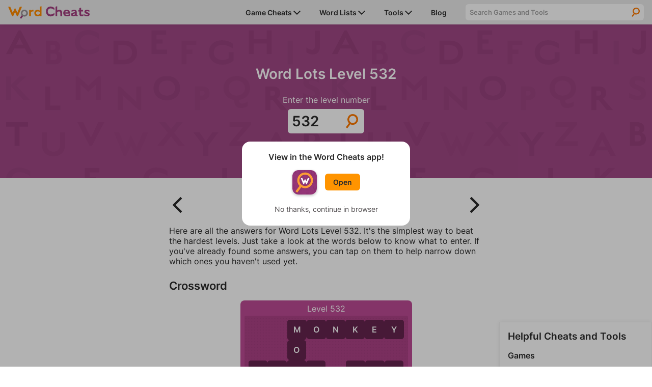

--- FILE ---
content_type: text/html; charset=UTF-8
request_url: https://www.wordcheats.com/word-lots-answers/532
body_size: 17212
content:
<!DOCTYPE html><script>var curGame = 'word-lots-answers';var level = '532';</script><script>var gameId = '1046';</script>
<html lang="en">
    <head>
        <meta charset="UTF-8">
<meta http-equiv="X-UA-Compatible" content="IE=edge"/>
<meta name="viewport" content="width=device-width, minimum-scale=1, initial-scale=1">
<meta name="author" content="Firecracker Software"/>

<link rel="icon" href="/images/favicon.png" type="image/png">

<meta property="og:type" content="website"/>
<meta property="og:image" content="https://www.wordcheats.com/images/og_image.png"/>

<style>@font-face {
    font-family: "Inter";
    src: url("/style/Inter-Regular.ttf");
	font-weight: normal;
	font-display: swap;
}
@font-face {
    font-family: "Inter";
    src: url("/style/Inter-SemiBold.ttf");
	font-weight: 600;
	font-display: swap;
}

:root {
    --purple: #A33E7F;
    --dark-purple: #6B2954;
	--orange: #FF9400;
    --dark-orange: #FF5300;
    --light-gray: #EAEAEA;

    --font-color: #2B2B2B;

    --max-width: 1280px;
}

* {
    margin: 0;
    padding: 0;
    box-sizing: border-box;
}

body {
	display: flex;
    flex-flow: column;
	min-height: 100vh;
    color: var(--font-color);
    font-family: 'Inter', sans-serif;
	font-size: 1rem;
}

main {
	flex: 1;
}

h1, h2, h3, h4 {
	font-weight: 600;
}

h1 {
    font-size: 175%;
    text-align: center;
}

p {
    font-size: 100%;
}

a {
	color: var(--purple);
}

button {
    cursor: pointer;
}

button, input, select, textarea {
    font-family: 'Inter', sans-serif;
}

.page-description {
	margin-bottom: 1.5rem;
}

.page-padding {
    padding-left: 1rem;
    padding-right: 1rem;
}

.info-text {
	margin-top: 1.5rem;
	padding-top: 1.125rem;
	border-top: 1px solid #BBBBBB;
}

.big-header {
	font-size: 200%;
}

.arrow {
	width: 0.875rem;
	vertical-align: middle;
}

.hr {
	border-bottom: 1px solid #BBBBBB;
}

.top-container {
    margin-bottom: 1rem;
    padding-top: 1rem;
	padding-bottom: 1rem;
	width: 100%;
    color: #FFF;
	text-align: center;
	background: url("/images/top-bg.svg"), #A04885;
    background-size: 200%;
}

.top-container details {
    margin: 0 auto;
    max-width: 400px;
}

.top-container summary {
    outline: none;
    cursor: pointer;
	list-style: none;
	user-select: none;
}

.top-container summary::-webkit-details-marker {
  display: none;
}

.top-container details[open] summary ~ * {
    animation: details-open 0.2s ease-in-out;
}

.top-container details[open] summary .arrow {
	transform: rotate(-180deg);
}
  
@keyframes details-open {
    0% { transform: translateY(-30%); opacity: 0; }
    50% { opacity: 1; }
    100% { transform: translateY(0); }
}

.main-content-container, .solver-content-container {
	display: grid;
	grid-gap: 1rem;
    grid-template-columns: 1fr;
	margin: 0 auto;
	max-width: var(--max-width);
}

.main-content-container {
	grid-template-areas:
		"homeContainer"
		"sideContainer";
}

.home-content-container {
	grid-area: homeContainer;
	margin: 0 1rem;
}

.main-side-container {
	margin: 0 auto;
	width: 100%;
    grid-area: sideContainer;
}

.word-lists-sidebar {
	margin: 0 1rem;
	padding: 1rem;
	border: 1px solid #F1F1F1;
	box-shadow: 0 0 10px 0 rgba(0,0,0,0.07);
}

.word-lists-sidebar section {
	margin-top: 1rem;
}

.word-lists-sidebar h3, .word-lists-sidebar h4,.word-lists-sidebar ul {
    margin-top: 0!important;
}

.word-lists-sidebar h4 {
	margin-bottom: 0.5rem;
}

.word-lists-sidebar ul {
	line-height: 1.5rem;
	list-style-type: none;
}

.word-lists-sidebar ul li {
	margin: 7px 0;
}

.word-lists-sidebar a {
	text-decoration: none;
}

.word-lists-sidebar .hr {
	margin: 0.5rem 0;
}

.game-search-container {
    margin: 1rem 0 1.5rem;
}

.game-search-container input {
	display: block;
	padding: 0.5rem 0rem 0.5rem 0.5rem;
    font-weight: 600;
    width: 100%;
    max-width: 300px;
    color: var(--font-color);
    border-radius: .375rem;
    border: none;
    background-color: var(--light-gray);
}

.game-search-hidden {
	display: none;
}

/****** NAVIGATION ******/

header {
    display: flex;
    justify-content: center;
    position: -webkit-sticky;
    position: sticky;
    top: 0;
    z-index: 1000;
    width: 100%;
    height: 48px;
    background-color: var(--light-gray);
    box-shadow: 0 2px 10px 0 rgba(0,0,0,.07);
}

header nav > a {
	margin-top: 4px;
    width: 10rem;
}

header nav {
    display: flex;
    align-items: center;
    justify-content: space-between;
	padding-left: 1rem;
    width: 100%;
    max-width: var(--max-width);
    background-color: var(--light-gray);
}

#navMenuButton {
	padding: 12px 1rem;
    border: none;
    background-color: transparent;
}

#navIcon {
	position: relative;
	width: 24px;
    height: 24px;
    z-index: 1001;
	background: linear-gradient(to bottom,
		transparent 12.5%,
		currentColor 12.5% calc(500% / 24),
		transparent calc(500% / 24) calc(1900% / 24),
		currentColor calc(1900% / 24) 87.5%,
		transparent 87.5%
	) center no-repeat;
	background-size: 100% 100%;
	color: var(--font-color);
	transition: 0.25s ease-in-out;
	transition-property: background-size, color;
}

#navIcon::before,#navIcon::after {
	content: " ";
	display: block;
	position: absolute;
	height: 2px;
	width: 100%;
	top: 11px;
	left: 0;
	background-color: currentColor;
	transform: rotate(0deg);
	transition: 0.25s ease-in-out;
	transition-property: background-color, transform;
}

#navMenuButton.open #navIcon {
	background-size: 0 0;
}

#navMenuButton.open #navIcon::before {
	transform: rotate(45deg);
}

#navMenuButton.open #navIcon::after {
	transform: rotate(-45deg);
}

#sidebar {
	display: grid;
	grid-template-areas:
		"searchBar"
		"dropdownContainer";
	grid-template-rows: 32px auto;
	grid-gap: 0.75rem;
	position: fixed;
	top: 48px;
	right: 0;
	padding-top: 0.5rem;
	width: 100%;
	height: 100vh;
	max-height: 100vh;
	z-index: -1;
	box-shadow: none;
	overflow-y: scroll;
	background-color: var(--light-gray);
	-webkit-overflow-scrolling: touch;
	will-change: transform;
	transform: translateY(-100%);

	/* Chrome has a bug that causes transitions to fire on page load.
	The following line seems to fix it: */
	-webkit-transition: all 0s linear;
	transition: transform 0.25s ease-in-out;
}

#sidebar.open {
	transform: translateY(0);
}

#sidebar .dropdown-container {
	grid-area: dropdownContainer;
}

#sidebar .dropdown-container > div {
	position: relative;
	display: flex;
	align-items: center;
	justify-content: space-between;
}

#sidebar .dropdown-container > div a {
	z-index: 1;
}

#sidebar .dropdown-container > div img.arrow {
	transform: rotate(-90deg);
}

#sidebar li, #sidebar .dropdown-menu li {
	display: block;
    margin: 0;
	padding: 0 1rem;
	width: 100%;
    line-height: 2.5rem;
	border-bottom: 1px solid #BBBBBB;
}

#sidebar .dropdown-menu li {
	border-top: 1px solid #BBBBBB;
	border-bottom: none;
}

#sidebar .dropdown-menu {
	display: none;
    background-color: var(--light-gray);
}

#sidebar .dropdown-switch {
	position: absolute;
	display: block;
	width: 100%;
	height: 100%;
}

#sidebar li.open .dropdown-menu {
	display: block;
}

#sidebar .dropdown-menu .hr {
	display: none;
}

#sidebar li.open > div img.arrow {
	transform: rotate(0deg);
}

#sidebar li a {
    font-size: 87.5%;
    font-weight: 600;
    text-decoration: none;
    color: inherit;
}

#sidebar li > a {
	display: block;
    width: 100%;
}

#sidebar li.nav-game-requests-desktop {
	display: none;
}

.nav-search-container {
	position: relative;
    display: grid;
	grid-area: searchBar;
    grid-template-columns: 1fr 2rem;
	margin: 0 1rem;
	height: 32px;
    border-radius: 0.375rem;
	background-color: #FFF;
	overflow: hidden;
}

.nav-search-container label {
	position: absolute;
    right: 0;
    transform: translateX(100%);
}

.nav-search-container input {
    padding: 0.5rem 0rem 0.5rem 0.5rem;
    width: 100%;
    font-weight: 600;
    color: var(--font-color);
    border: none;
    outline: none;
    background: none;
	border-radius: 0.375rem 0 0 0.375rem;
}

.nav-search-container input::placeholder {
    color: #A3A3A3;
}

.nav-search-container button {
    border: none;
    outline: none;
    background: url(/images/icon_search.svg);
    background-position: center;
    background-repeat: no-repeat;
    background-size: 50%;
}

#dropdown-game-search {
	margin-bottom: 0.5rem;
    padding: 0.5rem 0rem 0.5rem 0.5rem;
    width: 100%;
    font-weight: 600;
    color: var(--font-color);
    border: none;
    outline: none;
    background: white;
    border-radius: .375rem;
}

/****** HOME PAGE ******/
#home {
	margin: 0 auto;
	max-width: var(--max-width);
}

#home h1 {
	text-align: left;
}

#home h1 span {
	display: block;
	margin: 0.125rem 0 1rem 0;
	color: #ffe1f6;
	font-size: 1rem;
}

.cards-container {
    display: grid;
    grid-gap: 1rem;
    grid-template-columns: 1fr;
	grid-template-rows: 1fr 1fr 1fr;
	margin-top: 0.5rem;
}

.card {
	display: grid;
    grid-template-columns: 80% 20%;
	justify-content: space-between;
	position: relative;
	overflow: hidden;
	text-align: left;
	text-decoration: none;
    color: var(--font-color);
	border-radius: 0.375rem;
	background-color: #FFF;
	box-shadow: 0 0 1rem var(--dark-purple);
}

a.card {
	color: var(--font-color);
}

.card > div {
	display: flex;
    flex-flow: column;
    justify-content: center;
	z-index: 3;
}

.card p {
	margin-top: 0.5rem;
	width: 90%;
}

.card img.arrow {
    width: 50%;
	max-width: 40px;
	height: auto;
	transform: translateX(-50%);
}

.card:hover img.arrow {
	animation: card-arrow 0.3s ease-in-out;
}
  
@keyframes card-arrow {
    48% { transform: translateX(100%); }
	49% { opacity: 0; }
	50% { transform: translate(-225%); }
	51% { opacity: 1; }
    100% { transform: translateX(-50%); }
}

.card::before {
	content: '';
  	z-index: 1;
  	position: absolute;
  	width: 100%;
  	height: 100%;
  	background: #FFBC5C;
    background: -webkit-linear-gradient(-70deg, transparent 25%, #FFBC5C 25.2%);
    background: -o-linear-gradient(-70deg, transparent 25%, #FFBC5C 25.2%);
    background: linear-gradient(-70deg, transparent 25%, #FFBC5C 25.2%);
}

a.card[href*="wordle-solver"]::before {
	background: #C7dA6B;
    background: -webkit-linear-gradient(-70deg, transparent 25%, #C7dA6B 25.2%);
    background: -o-linear-gradient(-70deg, transparent 25%, #C7dA6B 25.2%);
    background: linear-gradient(-70deg, transparent 25%, #C7dA6B 25.2%);
}
a.card[href*="words-with-friends"]::before {
	background: #FFBC5C;
    background: -webkit-linear-gradient(-70deg, transparent 25%, #FFBC5C 25.2%);
    background: -o-linear-gradient(-70deg, transparent 25%, #FFBC5C 25.2%);
    background: linear-gradient(-70deg, transparent 25%, #FFBC5C 25.2%);
}
/*a.card[href*="scrabble-go"]::before{
  	background: #FF9785;
    background: -webkit-linear-gradient(-70deg, transparent 25%, #FF9785 25.2%);
    background: -o-linear-gradient(-70deg, transparent 25%, #FF9785 25.2%);
    background: linear-gradient(-70deg, transparent 25%, #FF9785 25.2%);
}*/
a.card[href*="word-lists"]::before {
	background: #FF9785;
    background: -webkit-linear-gradient(-70deg, transparent 25%, #FF9785 25.2%);
    background: -o-linear-gradient(-70deg, transparent 25%, #FF9785 25.2%);
    background: linear-gradient(-70deg, transparent 25%, #FF9785 25.2%);
}

.card > div:first-of-type {
	position: relative;
	z-index: 1;
	padding: 1rem 0 1rem 1rem;
}

.card-image-container {
	display: flex;
    align-items: center;
}

.card-image-container img {
	width: 3.5rem;
    height: 3.5rem;
    min-width: 3.5rem;
    margin-right: 0.5rem;
    border-radius: 0.375rem;
	box-shadow: 0 0 4px #FFF;
	border: 2px solid rgba(255, 255, 255, 0.9);
}

.card > div:last-of-type {
	justify-content: flex-end;
	align-items: center;
    flex-flow: row;
	z-index: 0;
}

.home-content-container section + section {
	margin-top: 2rem;
}

.other-cheats-container .link-header {
	display: flex;
	align-items: center;
	justify-content: space-between;
	position: relative;
}

.other-cheats-container .link-header::before {
	content: '';
  	z-index: -1;
  	position: absolute;
  	width: 100%;
  	height: 100%;
  	background: var(--light-gray);
    background: -webkit-linear-gradient(-70deg, #DEDEDE 5.25rem, var(--light-gray) 5.252rem);
    background: -o-linear-gradient(-70deg, #DEDEDE 5.25rem, var(--light-gray) 5.252rem);
    background: linear-gradient(-70deg, #DEDEDE 5.25rem, var(--light-gray) 5.252rem);
}

.other-cheats-container .link-header h2 {
	padding: 0.25rem 0.5rem;
}

.other-cheats-container .link-header a {
	padding-right: 0.5rem;
	font-weight: 600;
}

.other-cheats-container > ul {
	display: grid;
	grid-template-columns: 1fr;
}

.other-cheats-container > ul + h2 {
	padding-top: 2rem;
}

.other-cheats-container li {
	padding: 1rem;
	list-style-type: none;
	border-bottom: 1px solid #BBBBBB;
}

.other-cheats-container h3 {
	margin-bottom: 0.5rem;
}

.other-cheats-container > h3 {
	margin: 1rem 0 0 1rem;
}

.text-section p {
	margin-top: 1rem;
	line-height: 1.5rem;
}

/****** HOME PAGE NEWS ******/
#newsList {
	grid-template-columns: 1fr;
}

#newsList li {
	padding: 1rem 0;
}

#newsList li .thumbnail {
	grid-area: img;
	float: right;
	margin: 0 0 0.5rem 0.5rem;
	width: 40%;
}
#newsList li .title {
	grid-area: title;
}
#newsList p {
	grid-area: txt;
	margin: 1rem 0;
	font-size: 87.5%;
}
#newList time {
	grid-area: time;
}

#newsFeatured article:hover img, #newsList li:hover img {
	opacity: 0.9;
	transition-duration: 0.2s;
}

#newsList img {
	object-fit: cover;
	width: 100%;
	background-color: silver;
	transition-duration: 0.2s;
}

#newsList img {
	height: 20.8vw;
}

#newsList li:hover .title {
	text-decoration: underline;
}

#newsList .title {
color: var(--font-color);
	text-decoration: none;
}

#newsList .title:hover {
color: var(--purple);
	text-decoration: underline;
}

#newsList time {
	font-size: 75%;
	color: #585858;
}
/****** MEDIA BREAKPOINTS ******/
@media (min-width: 576px) {
	#newsList li {
		display: grid;
		grid-gap: 1rem;
		grid-template-columns: 1fr 2fr;
		grid-template-rows: auto auto 1fr;
		grid-template-areas: 
		"img title"
		"img txt"
		"img time";
	}

	#newsList li .thumbnail {
		float: none;
		margin: 0;
		width: 100%;
	}

	#newsList img {
		height: 18vw;
	}

	#newsList h3 {
		font-size: 1.25rem;
	}

	#newsList p {
		display: -webkit-box;
		-webkit-line-clamp: 3;
		-webkit-box-orient: vertical;
		margin: 0;
		font-size: 100%;
		overflow: hidden;
	}

	#newsList time {
		font-size: 87.5%;
	}
}

@media (min-width: 992px) {
	#newsList li {
		grid-gap: 1rem 1.5rem;
		padding: 2rem 0;
	}

	#newsList h3 {
		font-size: 1.75rem;
	}

	#newsList img {
		height: 12vw;
	}
}

@media (min-width: 1280px) {
	#newsList img {
		height: 166px;
	}
}

/****** SEARCH PAGE ******/
.search-header {
	font-size: 18px;
}

h1.search-header span, h2.search-header span {
	display: block;
	margin-top: 0.5rem;
	font-size: 24px;
}

h1.search-header span {
	font-size: 28px;
}

.search-results-container li {
	padding: 1.5rem 0;
	list-style-type: none;
    border-top: 1px solid #BBBBBB;
}

.search-results-container li:first-of-type {
	padding-top: 0.5rem;
	border: none;
}

.search-results-container li a {
	font-weight: 600;
}

.search-results-container li p {
	margin-top: 0.5rem;
}

.error {
	display: flex;
	align-items: center;
    justify-content: center;
	margin-bottom: 1rem;
    padding: 1rem;
    border-radius: 0.375rem;
    background-color: #F9F9F9;
	border: 1px solid rgba(255,83,0,.3);
}

.error p {
	margin: 0 1rem 0 0;
    font-weight: 600;
}

.error img {
	width: 20% !important;
	max-width: 80px;
}

/****** FOOTER ******/
footer {
	margin-top: 2rem;
	padding: 1rem;
	color: #FFF;
	background-color: var(--purple);
}

footer > div {
	display: flex;
	justify-content: center;
}

footer ul {
	list-style-type: none;
	line-height: 1.5rem;
}

footer ul li {
	margin: 7px 0;
}

footer ul:first-of-type {
	margin-right: 2rem;
}

footer a {
	color: #FFF;
	text-decoration: none;
}

footer #copyright {
	margin-top: 1rem;
	font-size: 75%;
	text-align: center;
}

#pmLink {
    display: none;
}

/****** APP DIALOG ******/
#appDialog {
	position: fixed;
	top: 0;
	left: 0;
	display: none;
	align-items: center;
	justify-content: center;
	width: 100%;
	height: 100%;
	z-index: 9999;
	border: none;
	background-color: rgb(0 0 0 / 30%);
}
#appDialog > div {
	width: 80%;
	max-width: 330px;
	min-width: 290px;
	padding: 1.25rem 1rem 1.5rem 1rem;
	color: var(--font-color);
	text-align: center;
	font-weight: 600;
	border: none;
	border-radius: 1rem;
	background-color: #fff;
}
#appDialog #appDialogOpenContainer {
	display: flex;
	align-items: center;
	width: fit-content;
	margin: 1rem auto 1.25rem auto;
}
#appDialog #appDialogOpenContainer img, #footerAppOpenContainer img {
	margin-right: 1rem;
	border-radius: 0.75rem;
}
#appDialog a {
	padding: 0.5rem 1rem;
    font-weight: 600;
    font-size: 87.5%;
	text-decoration: none;
    color: var(--font-color);
    border-radius: 0.375rem;
    background-color: var(--orange);
}
#appDialogClose {
	color: #555153;
	font-size: 0.875rem;
	font-weight: 400;
	user-select: none;
}

/****** ADS ******/

.ad-container iframe {
	display: block;
	width: 100%;
	height: 100%;
	margin: 0 auto;
	border: none;
}

.square-ad {
	margin: 0 auto 1rem auto;
	width: 300px;
	height: 250px;
}

.banner-ad {
	margin: 0 auto 1rem auto;
	width: 728px;
	height: 90px;
}

.mobile-banner-ad {
	margin: 0 auto 1rem auto;
	width: 320px;
	height: 50px;
}

.mobile-tall-banner-ad {
	margin: 0 auto 1rem auto;
	width: 320px;
	height: 100px;
}

.sticky-tower-ad {
	display: none;
	position: sticky;
	top: calc(1rem + 48px);
	/*width: 300px;*/
    height: 600px;
}

.main-side-container .sticky-tower-ad {
	margin-top: 1rem;
}

.sticky-banner-ad {
	position: fixed;
    bottom: 0;
    left: 0;
	z-index: 999;
	text-align: center;
    width: 100%;
    max-height: 100px;
	margin-bottom: 0;
	padding-top: 4px;
	padding-bottom: env(safe-area-inset-bottom, 0);
    background-color: #fff;
    box-shadow: 0 0 5px 0 rgba(0,0,0,0.2);
}

.sticky-banner-ad > div {
	margin: 0 auto;
}

.sticky-ad-close-button {
	position: absolute;
    width: 28px;
    height: 28px;
    top: -28px;
    right: 0;
    background-image: url("data:image/svg+xml;charset=utf-8,%3Csvg width='13' height='13' viewBox='341 8 13 13' xmlns='http://www.w3.org/2000/svg'%3E%3Cpath fill='%234F4F4F' d='M354 9.31L352.69 8l-5.19 5.19L342.31 8 341 9.31l5.19 5.19-5.19 5.19 1.31 1.31 5.19-5.19 5.19 5.19 1.31-1.31-5.19-5.19z' fill-rule='evenodd'/%3E%3C/svg%3E");
    background-size: 13px 13px;
    background-position: 9px;
    background-color: #fff;
    background-repeat: no-repeat;
    box-shadow: 0 -1px 1px 0 rgba(0,0,0,0.2);
    border: none;
    border-radius: 12px 0 0 0;
}

.sticky-ad-close-button::before {
    position: absolute;
    content: "";
    top: -20px;
    right: 0;
    left: -20px;
    bottom: 0;
}

/****** FREESTAR ADS ******/
.wordcheats_leaderboard_atf {
	height: 100px;
	max-width: 100%;
	margin-bottom: 1rem;
	overflow: hidden;
}
.wordcheats_mpu {
	height: 280px;
	margin-bottom: 1rem;
}
@media only screen and (min-device-width: 768px) {
	.wordcheats_300x600 {
		height: 600px;
	}
	.wordcheats_leaderboard_atf {
		height: 90px;
	}
	.wordcheats_mpu {
		height: 250px;
	}
}
.fs-pushdown-sticky {
	max-width: 100%;
	overflow: hidden;
}
.fs-sticky-footer {
	max-width: 100%;
	z-index: 999!important;
	overflow: hidden;
}
/*.sticky-tower-ad > div._fs-sf > iframe {
	max-height: 333px!important;
}*/
/*.__fs-ancillary, .__fs-branding {
	display: none!important;
}*/

/****** MEDIA BREAKPOINTS ******/
@media (min-width: 576px) {
	.main-side-container {
		width: 300px;
	}
}

@media (min-width: 992px) {
    .top-container {
		padding-top: 2rem;
		padding-bottom: 2rem;
		background-size: 100%;
    }

	.square-ad-container {
		margin: 0;
	}

	.sticky-tower-ad {
		display: block;
	}

    /****** NAVIGATION ******/
	header nav {
		padding: 0 1rem;
	}

    #navMenuButton {
        display: none;
    }

    #sidebar {
		grid-template-areas: "dropdownContainer searchBar";
		grid-template-columns: 440px minmax(0, 350px);
		grid-template-rows: 48px;
		grid-gap: 1.5rem;
		align-items: center;
        position: relative;
        top: initial;
        right: initial;
		padding-top: 0;
        width: auto;
        height: auto;
        z-index: 1;
        box-shadow: none;
		overflow-y: unset;
        background-color: transparent;
        border-left: none;
        transform: none;
    }

	#sidebar li, #sidebar .dropdown-menu li {
		padding: 0;
		border: none;
	}

    #sidebar li {
		position: relative;
        display: inline-block;
        margin-left: 2rem;
		width: auto;
    }

	#sidebar li:last-of-type {
		margin-right: 1rem;
	}

	#sidebar li > a {
		display: inline;
		width: auto;
		white-space: nowrap;
	}

	#sidebar li.nav-game-requests-mobile {
		display: none;
	}

	#sidebar li.nav-game-requests-desktop {
		display: block;
	}
	
	#sidebar .dropdown-container > div {
		display: inline-block;
	}

	#sidebar .dropdown-container > div img.arrow {
		transform: rotate(0deg);
	}

	#sidebar .dropdown-menu {
		position: absolute;
		left: -1rem;
		width: auto;
		padding: 0 1rem;
		max-height: 450px;
	}

	#sidebar #game-dropdown-menu {
		width: 230px;
		overflow-x: hidden;
		overflow-y: scroll;
	}

	#sidebar .dropdown-switch {
		display: none;
	}

	#sidebar .dropdown-container:hover .dropdown-menu {
		display: block;
	}

	#sidebar .dropdown-menu-edge {
		left: auto;
		right: -1rem;
	}

	#sidebar .dropdown-menu .hr {
		display: block;
	}

	.nav-search-container {
		max-width: 350px;
		margin: 0;
	}

	/****** HOME PAGE ******/
	#home h1 span {
		font-size: 1.125rem;
	}

	.cards-container {
		grid-gap: 2rem;
		grid-template-columns: 1fr 1fr 1fr;
		grid-template-rows: 1fr;
		margin-top: 1.5rem;
	}

	.card-image-container h2 {
		max-width: 217px;
	}

	.main-content-container:has(.main-side-container) {
		grid-template-areas:
			"homeContainer sideContainer";
		grid-template-columns: 1fr 300px;
		padding: 0 1rem;
	}

	.main-content-container, .solver-content-container {
		grid-gap: 2rem;
	}

	.home-content-container {
		margin: 0;
	}

	.other-cheats-container {
		margin-top: 0;
	}

	.other-cheats-container .link-header::before {
		background: -webkit-linear-gradient(-70deg, #DEDEDE 6.25rem, var(--light-gray) 6.252rem);
		background: -o-linear-gradient(-70deg, #DEDEDE 6.25rem, var(--light-gray) 6.252rem);
		background: linear-gradient(-70deg, #DEDEDE 6.25rem, var(--light-gray) 6.252rem);
	}

	.other-cheats-container .link-header h2 {
		padding: 0.5rem 1rem;
	}

	.other-cheats-container .link-header a {
		padding-right: 1rem;
	}

	.other-cheats-container > ul {
		grid-gap: 0 2rem;
		grid-template-columns: 1fr 1fr;
	}

	.other-cheats-container > ul + h2 {
		padding-top: 3rem;
	}

	.other-cheats-container li {
		padding: 2rem 1rem;
	}

	.other-cheats-container > h3 {
		margin: 2rem 0 0 1rem;
	}

	.main-side-container .square-ad {
		margin-bottom: 1rem;
	}

	.word-lists-sidebar {
		margin: 0;
	}

	.word-lists-sidebar ul li {
		margin: 0;
	}

	/****** FOOTER ******/
	footer > div {
		margin: 0 auto;
	}
	footer li a {
		cursor: pointer;
	}
}</style>
<style>/* GDPR */
#GDPRConsentOverlay {
    width:100%;
    height:100%;
    display:block;
    position:fixed;
    top:0;left:0;
    background-color:rgba(0,0,0,0.8);
    color:black;
    text-align:left;
    font-size:12px;
    z-index: 1073741823;
    display: none;
    text-shadow: none;
}
#GDPRPage {
    background-color:white;
    border-radius:15px;
    box-sizing:border-box;
    padding:10px;
    max-width:600px;
    margin:15px auto;
    max-height: calc(100% - 30px);
    overflow-y: auto;
}
#GDPRPage a, #GDPRPage a:link, #GDPRPage a:visited, #GDPRPage a:hover {
    color: darkblue;
}
.GDPRTitle {
    font-size: 15px;
    text-align: center;
}
.GDPRButton {
    font-size: 20px;
    border-radius: 20px;
    border: solid black 4.5px;
    background-color: #fff;
    background-image: none;
    padding: 0px 20px;
    width: auto;
    line-height: 30px;
    color: #000;
}
.GDPRButton:hover {
    background-color: #fff;
    background-image: none;
    color: #000;
}
#GDPRPage input {
    position: absolute;
    opacity: 0;
}
#GDPRPage input[type=radio] + label {
    display: inline-flex;
    margin-top: 5px;
    box-sizing: border-box;
    width: 140px;
    height: 50px;
    border: 5px solid;
    border-color: #000;
    border-radius: 25px;
    padding: 0 0.5em 0 6px;
    flex-flow: row nowrap;
    align-items: center;
    justify-content: space-between;
    text-align: right;
    color: black;
    font-size: 18px;
    cursor: pointer;
    -webkit-user-select: none;
    -moz-user-select: none;
    -ms-user-select: none;
    user-select: none;
    box-shadow: none;
}
#GDPRPage input[type=radio] + label::before {
    content: " ";
    display: block;
    flex: 0 0 34px;
    background: center / 100% 100% no-repeat;
    height: 26px;
}
#GDPRPage input[type=radio]:checked + label {
    border-color: #00b800;
}
.GDPROpen {
    max-height: 500px;
    transition: max-height 0.25s ease-out;
}
.GDPRClosed {
    max-height: 0;
    overflow: hidden;
    transition: max-height 0.25s ease-out;
}
#GDPRQuestion1Buttons,#GDPRQuestion2Buttons {
    margin-bottom: 16px;
    text-align: center;
}
#GDPRSend,#GDPRQuestion1Subtext {
    text-align: center;
}
#GDPRError {
    text-align: center;
    color: red;
}

/* CCPA */
#ccpaBanner {
    position:  fixed;
    display: none;
    bottom: 0;
    z-index: 1000;
    width: 100%;
    padding: 0.75rem;
    font-size: 14px;
    text-align: left;
    box-sizing: border-box;
    background-color: #A33E7F;
	box-shadow: 0 0 10px 0 rgb(0 0 0 / 25%);
}
#ccpaBanner p, #ccpaBanner a, #ccpaClose {
    font-family: sans-serif;
    color: #F7F7F7;
}
#ccpaBanner div {
    max-width: 700px;
    margin: 0 auto;
}
#ccpaBanner p {
    max-width: 650px;
}
#ccpaClose {
    position: relative;
    float: right;
    height: 30px;
    width: 30px;
    margin: -7.5px 0 0 5px;
    padding: 0;
    border: none;
    cursor: pointer;
    color: #f7f7f7;
    font-weight: bold;
    background: none;
    -webkit-appearance: none;
    -moz-appearance: none;
    appearance: none;
}

#privacySettings button, #CCPAprivacySettings button {
    margin-top: 5px;
    padding: 5px 7.5px;
    border-radius: 5px;
    border: 1px solid #C3C3C3;
    background-color: #E2E2E2;
}</style>

<meta name="twitter:card" content="summary_large_image">
<meta property="twitter:domain" content="wordcheats.com">
<meta name="twitter:image" content="https://www.wordcheats.com/images/og_image.png">


<script type="text/javascript">
	const appURL = "";
	const googleAnalytics4ID = "G-BGY6WNGEE7";
	let compatMode = "none"; // Options: none, iosApp, androidApp
</script>

<!-- Freestar Ad Config and GDPR/CCPA -->
<!-- Freestar preconnections -->
<link rel="preconnect" href="https://a.pub.network/" crossorigin />
<link rel="preconnect" href="https://b.pub.network/" crossorigin />
<link rel="preconnect" href="https://c.pub.network/" crossorigin />
<link rel="preconnect" href="https://d.pub.network/" crossorigin />
<link rel="preconnect" href="https://c.amazon-adsystem.com" crossorigin />
<link rel="preconnect" href="https://s.amazon-adsystem.com" crossorigin />
<link rel="preconnect" href="https://secure.quantserve.com/" crossorigin />
<link rel="preconnect" href="https://rules.quantcount.com/" crossorigin />
<link rel="preconnect" href="https://pixel.quantserve.com/" crossorigin />
<link rel="preconnect" href="https://btloader.com/" crossorigin />
<link rel="preconnect" href="https://api.btloader.com/" crossorigin />
<link rel="preconnect" href="https://confiant-integrations.global.ssl.fastly.net" crossorigin />

<!-- GDPR Stub File -->
<script>
// GDPR Stub File
"use strict"; function _typeof(t) { return (_typeof = "function" == typeof
Symbol && "symbol" == typeof Symbol.iterator ? function (t) { return typeof t } :
function (t) { return t && "function" == typeof Symbol && t.constructor === Symbol
&& t !== Symbol.prototype ? "symbol" : typeof t })(t) } !function () { var t = function
() { var t, e, o = [], n = window, r = n; for (; r;) { try { if (r.frames.__tcfapiLocator) { t =
r; break } } catch (t) { } if (r === n.top) break; r = r.parent } t || (!function t() { var e =
n.document, o = !!n.frames.__tcfapiLocator; if (!o) if (e.body) { var r =
e.createElement("iframe"); r.style.cssText = "display:none", r.name =
"__tcfapiLocator", e.body.appendChild(r) } else setTimeout(t, 5); return !o }(),
n.__tcfapi = function () { for (var t = arguments.length, n = new Array(t), r = 0; r < t;
r++)n[r] = arguments[r]; if (!n.length) return o; "setGdprApplies" === n[0] ? n.length
> 3 && 2 === parseInt(n[1], 10) && "boolean" == typeof n[3] && (e = n[3],
"function" == typeof n[2] && n[2]("set", !0)) : "ping" === n[0] ? "function" == typeof
n[2] && n[2]({ gdprApplies: e, cmpLoaded: !1, cmpStatus: "stub" }) : o.push(n) },
n.addEventListener("message", (function (t) { var e = "string" == typeof t.data, o =
{}; if (e) try { o = JSON.parse(t.data) } catch (t) { } else o = t.data; var n = "object"
=== _typeof(o) && null !== o ? o.__tcfapiCall : null; n &&
window.__tcfapi(n.command, n.version, (function (o, r) { var a = { __tcfapiReturn: {
returnValue: o, success: r, callId: n.callId } }; t && t.source &&
t.source.postMessage && t.source.postMessage(e ? JSON.stringify(a) : a, "*") }),
n.parameter) }), !1)) }; "undefined" != typeof module ? module.exports = t : t() }();

// CCPA Stub File
(function () { var e = false; var c = window; var t = document; function r() {
if (!c.frames["__uspapiLocator"]) { if (t.body) { var a = t.body; var e =
t.createElement("iframe"); e.style.cssText = "display:none"; e.name =
"__uspapiLocator"; a.appendChild(e) } else { setTimeout(r, 5) } } } r(); function p() {
var a = arguments; __uspapi.a = __uspapi.a || []; if (!a.length) { return __uspapi.a }
else if (a[0] === "ping") { a[2]({ gdprAppliesGlobally: e, cmpLoaded: false }, true) }
else { __uspapi.a.push([].slice.apply(a)) } } function l(t) { var r = typeof t.data ===
"string"; try { var a = r ? JSON.parse(t.data) : t.data; if (a.__cmpCall) { var n =
a.__cmpCall; c.__uspapi(n.command, n.parameter, function (a, e) { var c = {
__cmpReturn: { returnValue: a, success: e, callId: n.callId } };
t.source.postMessage(r ? JSON.stringify(c) : c, "*") }) } } catch (a) { } } if (typeof
__uspapi !== "function") { c.__uspapi = p; __uspapi.msgHandler = l;
c.addEventListener("message", l, false) } })();

// GPP Stub File
window.__gpp_addFrame=function(e){if(!window.frames[e])if(document.body){var t=document.createElement("iframe");t.style.cssText="display:none",t.name=e,document.body.appendChild(t)}else window.setTimeout(window.__gpp_addFrame,10,e)},window.__gpp_stub=function(){var e=arguments;if(__gpp.queue=__gpp.queue||[],__gpp.events=__gpp.events||[],!e.length||1==e.length&&"queue"==e[0])return __gpp.queue;if(1==e.length&&"events"==e[0])return __gpp.events;var t=e[0],p=e.length>1?e[1]:null,s=e.length>2?e[2]:null;if("ping"===t)p({gppVersion:"1.1",cmpStatus:"stub",cmpDisplayStatus:"hidden",signalStatus:"not ready",supportedAPIs:["2:tcfeuv2","5:tcfcav1","6:uspv1","7:usnatv1","8:uscav1","9:usvav1","10:uscov1","11:usutv1","12:usctv1"],cmpId:0,sectionList:[],applicableSections:[],gppString:"",parsedSections:{}},!0);else if("addEventListener"===t){"lastId"in __gpp||(__gpp.lastId=0),__gpp.lastId++;var n=__gpp.lastId;__gpp.events.push({id:n,callback:p,parameter:s}),p({eventName:"listenerRegistered",listenerId:n,data:!0,pingData:{gppVersion:"1.1",cmpStatus:"stub",cmpDisplayStatus:"hidden",signalStatus:"not ready",supportedAPIs:["2:tcfeuv2","5:tcfcav1","6:uspv1","7:usnatv1","8:uscav1","9:usvav1","10:uscov1","11:usutv1","12:usctv1"],cmpId:0,sectionList:[],applicableSections:[],gppString:"",parsedSections:{}}},!0)}else if("removeEventListener"===t){for(var a=!1,i=0;i<__gpp.events.length;i++)if(__gpp.events[i].id==s){__gpp.events.splice(i,1),a=!0;break}p({eventName:"listenerRemoved",listenerId:s,data:a,pingData:{gppVersion:"1.1",cmpStatus:"stub",cmpDisplayStatus:"hidden",signalStatus:"not ready",supportedAPIs:["2:tcfeuv2","5:tcfcav1","6:uspv1","7:usnatv1","8:uscav1","9:usvav1","10:uscov1","11:usutv1","12:usctv1"],cmpId:0,sectionList:[],applicableSections:[],gppString:"",parsedSections:{}}},!0)}else"hasSection"===t?p(!1,!0):"getSection"===t||"getField"===t?p(null,!0):__gpp.queue.push([].slice.apply(e))},window.__gpp_msghandler=function(e){var t="string"==typeof e.data;try{var p=t?JSON.parse(e.data):e.data}catch(e){p=null}if("object"==typeof p&&null!==p&&"__gppCall"in p){var s=p.__gppCall;window.__gpp(s.command,(function(p,n){var a={__gppReturn:{returnValue:p,success:n,callId:s.callId}};e.source.postMessage(t?JSON.stringify(a):a,"*")}),"parameter"in s?s.parameter:null,"version"in s?s.version:"1.1")}},"__gpp"in window&&"function"==typeof window.__gpp||(window.__gpp=window.__gpp_stub,window.addEventListener("message",window.__gpp_msghandler,!1),window.__gpp_addFrame("__gppLocator"));
</script>

<script data-cfasync="false" type="text/javascript">
	var freestar = freestar || {};
	freestar.queue = freestar.queue || [];
	freestar.config = freestar.config || {};
		freestar.config.enabled_slots = [];
	freestar.initCallback = function () { (freestar.config.enabled_slots.length === 0) ? freestar.initCallbackCalled = false : freestar.newAdSlots(freestar.config.enabled_slots) }
</script>
<script>
	document.addEventListener('DOMContentLoaded', function() {
		loadGtagScript();
		loadFreestarScript();
	});
	function loadGtagScript() {
		const script = document.createElement('script');
		script.src = 'https://www.googletagmanager.com/gtag/js?id=' + googleAnalytics4ID;
		script.async = true;
		document.body.appendChild(script);
	}
	function loadFreestarScript() {
		const script = document.createElement('script');
		script.src = 'https://a.pub.network/wordcheats-com/pubfig.min.js';
		script.dataset.cfasync = "false";
		script.async = true;
		document.body.appendChild(script);
	}
</script>

		        <title>Word Lots Level 532 - Word Cheats</title>
        <meta property="og:title" content="Word Lots Level 532 - Word Cheats"/>

		        <meta name="description" content="Word Lots answers for Level 532 including bonus words. Get all the answers for each level in Word Lots."/>
        <meta property="og:description" content="Word Lots answers for Level 532 including bonus words. Get all the answers for each level in Word Lots."/>

        <meta property="og:url" content="https://www.wordcheats.com/word-lots-answers/532"/>
        <link rel="canonical" href="https://www.wordcheats.com/word-lots-answers/532"/>

		<style>.top-container {
	padding-top: 2rem;
	padding-bottom: 2rem;
}

.description-container p {
	margin-top: 1rem;
	line-height: 1.5rem;
}

.main-side-container {
	grid-area: auto;
}

#inputForm {
	margin-top: 0.5rem;
}

#inputForm select {
	margin: 0.5rem 0;
	height: 33px;
    border: none;
    outline: none;
    font-weight: 600;
    font-size: 87.5%;
    color: var(--font-color);
    border-radius: 0.375rem;
    background-color: var(--light-gray);
}

.level-content-container {
	display: grid;
	grid-template-columns: 1fr;
	justify-content: center;
	margin: 0 auto;
	scroll-margin-top: 48px;
	max-width: var(--max-width)
}

.search-container {
    display: grid;
    grid-template-columns: 1fr 3rem;
    margin: 0.5rem auto;
    max-width: 150px;
    border-radius: 0.375rem;
    background-color: #FFF;
}

.search-container input {
    padding: 0.5rem 0rem 0.5rem 0.5rem;
    width: 100%;
	height: 48px;
    font-weight: 600;
    font-size: 175%;
    color: var(--font-color);
    text-transform: uppercase;
    border: none;
    outline: none;
    background: none;
	border-radius: 0.375rem 0 0 0.375rem;
}

.search-container input::placeholder, .advanced-container input::placeholder {
    color: #A3A3A3;
}

.search-container button {
    border: none;
    outline: none;
    background: url(/images/icon_search.svg);
    background-position: center;
    background-repeat: no-repeat;
    background-size: 50%;
}

.level-header {
	display: grid;
    grid-template-columns: auto 1fr auto;
    grid-gap: 0.5rem;
    align-items: center;
    margin: 1.5rem auto 1rem auto;
}

.level-header > div {
	width: 32px;
}

.level-header h2 {
	text-align: center;
	font-size: 1.2rem;
}

.level-header img {
	cursor: pointer;
	width: 32px;
}

.level-header img[alt*="Previous"] {
    transform: rotate(90deg);
}

.level-header img[alt*="Next"] {
    transform: rotate(-90deg);
}

.answer-list-container > p {
	font-size: 87.5%;
}

.answer-list-container {
	padding: 0 1rem;
}

.answer-list-container h3 {
	margin: 1rem 0;
	font-size: 140%;
}

.answer-list {
    display: flex;
    gap: 1rem;
    flex-flow: row wrap;
	list-style-type: none;
	margin-bottom: 1.5rem;
}

.answer-list li {
    padding: 0.5rem;
	width: -moz-fit-content;
	width: fit-content;
    font-weight: 600;
	cursor: pointer;
	letter-spacing: 1px;
    background-color: #f1f1f1;
}

.answer-list-container h3:has(+ .answer-search-list) {
    font-size: 120%;
    margin-bottom: 0.25rem;
}

.answer-search-list {
    gap: 0.75rem;
    padding: 1rem;
    /*border-bottom: 2px solid rgba(255, 83, 0, .3);*/
    background-color: #f1f1f1;
}

.answer-search-list li {
    padding: 0.325rem 0.5rem;
    cursor: default;
    background-color: #fdfdfd;
}

.checked {
	opacity: 0.25;
}

.error {
	margin-top: 1rem;
}

.newLevelP {
	margin: 1.5rem 0;
}




.LevelContainer {
	margin-bottom: 1rem;
	min-width: 152px;
    display: grid;
    grid-gap: 1rem;
    align-items: flex-start;
}

.crossword-container {    
	display: inline-flex;
	clear: none;
	border-radius: 0.5rem;
	vertical-align: top;
	margin: 0 auto;
	padding: 0.375rem 0.5rem 0.5rem;
	box-sizing: border-box;
	flex-flow: row wrap;
	align-items: center;
	color: #fff;
	text-align: center;
	background-color: #bd4b95;
}

.level-caption {
	width: 100%;
	padding-bottom: 0.25rem;
	text-align: center;
}

.level {
	grid-area: level;
    display: grid;
    margin: auto;
	width: 100%;
	padding: 0.5rem;
	border-radius: 3px;
	background-color: var(--purple);
	background: linear-gradient(60deg, var(--purple) 25%, transparent 25%) 10px 0, #ad4287;
	background-size: 3px 3px;
}

.level ul {
    display: grid;
	gap: 2px;
    grid-auto-columns: 1fr;
    grid-auto-rows: 1fr;
}

.level::before,.level>ul {
    grid-area: 1 / 1 / 2 / 2;
}

.level::before {
    content: "";
    display: block;
    line-height: 0;
}

.level li {
	display: flex;
	gap: 2px;
}

.level li[data-direction="horizontal"] {
    flex-flow: row nowrap;
    grid-auto-flow: row;
}

.level li[data-direction="vertical"] {
    flex-flow: column nowrap;
    grid-auto-flow: column;
}

.level span {
	display: flex;
	flex: 1 1 100%;
	position: relative;
	box-sizing: border-box;
	padding: 0.375em;
	width: 100%;
	height: 100%;
	font-weight: 600;
	font-size: clamp(9px,3.25vw,16px);
	flex-flow: row nowrap;
	align-items: center;
	justify-content: center;
	border-radius: 5px;
	background-color: #66244f;
}

.level li span::before {
	content: "";
	display: block;
	padding-top: 100%;
}

.crossword-tag {
	position: absolute;
    left: 0;
    right: 0;
    z-index: 30;
    font-weight: bold;
    opacity: .15;
    transform: rotate(25deg);
    user-select: none;
    pointer-events: none;
}

/****** MEDIA BREAKPOINTS ******/
@media (min-width: 992px) {
	.top-container {
		padding-top: 5rem;
		padding-bottom: 5rem;
	}

	.level-header h2 {
		font-size: 1.5rem;
	}

	.answer-list-container > p {
		font-size: 100%;
	}
	
	.level-content-container {
		grid-template-areas: "towerAd answerList sideContainer";
		grid-gap: 2rem;
		grid-template-columns: 300px 1fr 300px;
	}

	.sticky-tower-ad {
		grid-area: towerAd;
	}
	.answer-list-container {
		grid-area: answerList;
		padding: 0;
	}
	.main-side-container {
		grid-area: sideContainer;
	}

	.level-content-container > div.square-ad {
		margin: 0 0 0 auto;
	}

	.level-content-container .main-side-container {
		margin: 0;
	}

	.answer-list-container > p {
		margin: 1.5rem 0;
	}

	#inputForm {
		margin-top: 1.5rem;
	}
}</style>
    </head>

    <body>
		<header>
    <nav>
        <a href="/"><img src="/images/logo.svg" alt="Word Cheats Logo" width="160" height="25" /></a>
		<button id="navMenuButton" aria-label="Navigation Menu"><div id="navIcon"></div></button>

        <div id="sidebar">
			<form class="nav-search-container" id="navSearchForm">
				<label for="navSearchInput">Search Games and Tools</label>
				<input type="text" id="navSearchInput" name="term" placeholder="Search Games and Tools">
				<button type="submit" id="navSearchButton" value="Submit" aria-label="Submit Search"></button>
			</form>

			<ul>
				<li class="dropdown-container" id="moreGamesContainer">
					<div>
						<a href='/games'>Game Cheats </a>
						<img src="/images/icon_arrow_black.svg" alt="Down Arrow" class="arrow" height="14">
						<div class="dropdown-switch" id="moreGamesSwitch"></div>
					</div>
					<ul class="dropdown-menu" id="game-dropdown-menu">
						<input id="dropdown-game-search" placeholder="Search game name">
						<div class='hr'></div>
						<li><a href='/blossom-answers'>Blossom</a></li><li><a href='/brain-out-answers'>Brain Out</a></li><li><a href='/brain-test-2-answers'>Brain Test 2</a></li><li><a href='/brain-test-answers'>Brain Test</a></li><li><a href='/braindom-answers'>Braindom</a></li><li><a href='/braindom-2-answers'>Braindom 2</a></li><li><a href='/connections-answers'>Connections</a></li><li><a href='/crossplay-cheat'>Crossplay</a></li><li><a href='/crossword-jam-answers'>Crossword Jam</a></li><li><a href='/cryptogram-answers'>Cryptogram</a></li><li><a href='/dingbats-answers'>Dingbats</a></li><li><a href='/easy-game-brain-test-answers'>Easy Game Brain Test</a></li><li><a href='/figgerits-answers'>Figgerits</a></li><li><a href='/jumble-answers'>Jumble</a></li><li><a href='/knotwords-cheat'>Knotwords</a></li><li><a href='/kryss-cheat'>Kryss</a></li><li><a href='/letter-boxed-answers'>Letter Boxed</a></li><li><a href='/mindblow-answers'>Mindblow</a></li><li><a href='/molecano-answers'>Molecano</a></li><li><a href='/otium-word-answers'>Otium Word</a></li><li><a href='/quordle-solver'>Quordle</a></li><li><a href='/riddle-master-answers'>Riddle Master</a></li><li><a href='/scrabble-go-cheat'>Scrabble Go</a></li><li><a href='/spelling-bee-answers'>Spelling Bee</a></li><li><a href='/strands-answers'>Strands</a></li><li><a href='/word-bliss-answers'>Word Bliss</a></li><li><a href='/word-blitz-cheat'>Word Blitz</a></li><li><a href='/word-chain-answers'>Word Chain</a></li><li><a href='/word-chums-cheat'>Word Chums</a></li><li><a href='/word-city-answers'>Word City</a></li><li><a href='/word-collect-answers'>Word Collect</a></li><li><a href='/word-connect-answers'>Word Connect</a></li><li><a href='/word-domination-cheat'>Word Domination</a></li><li><a href='/word-forest-answers'>Word Forest</a></li><li><a href='/word-guess-solver'>Word Guess</a></li><li><a href='/word-life-answers'>Word Life</a></li><li><a href='/word-lots-answers'>Word Lots</a></li><li><a href='/word-mansion-answers'>Word Mansion</a></li><li><a href='/word-roll-solver'>Word Roll</a></li><li><a href='/word-serenity-answers'>Word Serenity</a></li><li><a href='/word-smash-answers'>Word Smash</a></li><li><a href='/word-stacks-answers'>Word Stacks</a></li><li><a href='/word-trip-answers'>Word Trip</a></li><li><a href='/word-wars-cheat'>Word Wars</a></li><li><a href='/word-yatzy-cheat'>Word Yatzy</a></li><li><a href='/wordfeud-cheat'>Wordfeud</a></li><li><a href='/wordington-answers'>Wordington</a></li><li><a href='/wordle-solver'>Wordle</a></li><li><a href='/wordle-solver-pro'>Wordle (Advanced Solver)</a></li><li><a href='/words-by-post-cheat'>Words By Post</a></li><li><a href='/words-with-friends-cheat'>Words With Friends</a></li><li><a href='/words-of-wonders-answers'>Words of Wonders</a></li><li><a href='/wordscapes-answers'>Wordscapes</a></li><li><a href='/wordscapes-solitaire-solver'>Wordscapes Solitaire</a></li><li><a href='/wordsmith-cheat'>Wordsmith</a></li><li><a href='/wordus-solver'>Wordus</a></li><li><a href='/wordzee-cheat'>Wordzee</a></li><li><a href='/zen-word-answers'>Zen Word</a></li><div class='hr'></div><li class='nav-game-requests-desktop'><a href='/game-requests'>Game Requests</a></li><li><a href='/games'>All Games</a></li>					</ul>
				</li>

				<li class="dropdown-container" id="wordListsContainer">
					<div class="dropdown-link">
						<a href='/word-lists'>Word Lists </a>
						<img src="/images/icon_arrow_black.svg" alt="Down Arrow" class="arrow" height="14">
						<div class="dropdown-switch" id="wordListsSwitch"></div>
					</div>
					<ul class="dropdown-menu">
						<li><a href='/word-lists#contains'>Words That Contain</a></li>
						<li><a href='/word-lists#starts-with'>Words That Start With</a></li>
						<li><a href='/word-lists#ends-with'>Words That End With</a></li>
						<li><a href='/word-lists#length'>Words By Length</a></li>
						<li><a href='/word-lists#other'>Other Word Lists</a></li>
						<div class="hr"></div>
						<li><a href='/word-lists'>All Word Lists</a></li>
					</ul>
				</li>

				<li class="dropdown-container" id="toolsContainer">
					<div class="dropdown-link">
						<a href='/tools#tools'>Tools </a>
						<img src="/images/icon_arrow_black.svg" alt="Down Arrow" class="arrow" height="14">
						<div class="dropdown-switch" id="toolsSwitch"></div>
					</div>
					<ul class="dropdown-menu">
						<li><a href='/random-password-generator'>Password Generator</a></li><li><a href='/word-counter'>Word Counter</a></li><li><a href='/word-finder'>Word Finder</a></li><li><a href='/board-solver'>Board Solver</a></li>						<div class="hr"></div>
						<li><a href='/tools#tools'>All Tools</a></li>
					</ul>
				</li>
				<li>
					<a href='/blog'>Blog</a>
				</li>
				<li class='nav-game-requests-mobile'>
					<a href='/game-requests'>Game Requests</a>
				</li>
			</ul>
        </div>
    </nav>
</header>

		<main hx-history-elt>
            <section class="top-container page-padding">
				<h1>Word Lots Level 532</h1><form id="inputForm"
							hx-post="/fragments/word-cross-game-answers.php"
							hx-target="#answerListContent"
							hx-swap="innerHTML"
							hx-vals='{"isApp": "false", "game": "word-lots-answers"}'
						><label for="levelInput" style="display: block; margin-top: 5px;">Enter the level number</label><div class="search-container"><input id="levelInput" placeholder="23" name="level" type="number" value="532"><button type="submit" id="searchButton" value="Submit" aria-label="Search Level Number"></button></div></form>            </section>

			<div class="level-content-container"><!-- Tag ID: wordcheats_300x600 --><div align="center" data-freestar-ad="__300x600" id="wordcheats_300x600" class="sticky-tower-ad"><script data-cfasync="false" type="text/javascript">freestar.config.enabled_slots.push({ placementName: "wordcheats_300x600", slotId: "wordcheats_300x600" });</script></div><section id="answerListContent" class="answer-list-container"><div class='level-header'><a 
			href="/word-lots-answers/531"
			hx-post="/fragments/word-cross-game-answers.php"
			hx-push-url="/word-lots-answers/531"
			hx-target="#answerListContent"
			hx-swap="innerHTML"
			hx-vals='{"isApp": "false", "game": "word-lots-answers", "level": 531}'><img src="/images/icon_arrow_black.svg" alt="Previous Level Button" width="32px "height="19px" /></a><h2>Answers for Level 532</h2><a 
			href="/word-lots-answers/533"
			hx-post="/fragments/word-cross-game-answers.php"
			hx-push-url="/word-lots-answers/533"
			hx-target="#answerListContent"
			hx-swap="innerHTML"
			hx-vals='{"isApp": "false", "game": "word-lots-answers", "level": 533}'><img src="/images/icon_arrow_black.svg" alt="Next Level Button" width="32px "height="19px" /></a></div><p>Here are all the answers for Word Lots Level 532. It's the simplest way to beat the hardest levels. Just take a look at the words below to know what to enter. If you've already found some answers, you can tap on them to help narrow down which ones you haven't used yet.</p>		<h3>Crossword</h3>
		<div class="LevelContainer"><div class="crossword-container">
			<div class="level-caption">Level 532</div>
			<div class="level">
				<ul><li aria-label="MEN" style="grid-column:1;grid-row:3/span 3" data-direction="vertical" tabindex="0"><span>M</span><span>E</span><span>N</span></li><li aria-label="MONEY" style="grid-column:3;grid-row:1/span 5" data-direction="vertical" tabindex="0"><span>M</span><span>O</span><span>N</span><span>E</span><span>Y</span></li><li aria-label="OMEN" style="grid-column:6;grid-row:3/span 4" data-direction="vertical" tabindex="0"><span>O</span><span>M</span><span>E</span><span>N</span></li><li aria-label="KEY" style="grid-column:8;grid-row:5/span 3" data-direction="vertical" tabindex="0"><span>K</span><span>E</span><span>Y</span></li><li aria-label="MONKEY" style="grid-column:3/span 6;grid-row:1" data-direction="horizontal" tabindex="0"><span>M</span><span>O</span><span>N</span><span>K</span><span>E</span><span>Y</span></li><li aria-label="MONK" style="grid-column:1/span 4;grid-row:3" data-direction="horizontal" tabindex="0"><span>M</span><span>O</span><span>N</span><span>K</span></li><li aria-label="ONE" style="grid-column:6/span 3;grid-row:3" data-direction="horizontal" tabindex="0"><span>O</span><span>N</span><span>E</span></li><li aria-label="YOKE" style="grid-column:3/span 4;grid-row:5" data-direction="horizontal" tabindex="0"><span>Y</span><span>O</span><span>K</span><span>E</span></li></ul>
			</div>
			<p class="crossword-tag">WordCheats.com</p>
		</div></div><h3>Words</h3><ul class='answer-list' id='answerList'><li>MEN</li><li>MONEY</li><li>OMEN</li><li>KEY</li><li>MONKEY</li><li>MONK</li><li>ONE</li><li>YOKE</li></ul><h3>Words Don't Match?</h3><p>Sometimes games can randomize levels, change them between systems, or just move them around in an update. If our answers aren't matching, check out our <a href='/word-unscrambler'>word unscrambler</a>. There, you can tell us what letters are on your level and we'll display a list of words that can be made with those letters. Then you can just try them all. If they're not answers, most of them should at least be bonus words.</p><h3>Quick Links</h3><p class='moreLevelLinks'>Here's some quick links to a few other levels, in case you need to jump around more than 1 level at a time.</p><p class='newLevelP'><b>Previous Levels</b><br><a href='/word-lots-answers/529'>Level 529</a><br><a href='/word-lots-answers/530'>Level 530</a><br><a href='/word-lots-answers/531'>Level 531</a><br></p><p class='newLevelP'><b>Next Levels</b><br><a href='/word-lots-answers/533'>Level 533</a><br><a href='/word-lots-answers/534'>Level 534</a><br><a href='/word-lots-answers/535'>Level 535</a><br></p><p>Our goal with this site is to provide as many answers, guides, and cheats as possible for your use. This page is specifically for Word Lots, but you can <a style='display: inline' href='/games'>check out the other games we support.</a> If you're wanting support for a game we don't currently have, head over to our <a style='display: inline' href='/game-requests'>game requests page</a> and either submit a new game request or upvote an existing one on the list and we can look into adding it.</p><br></section>
<div class="main-side-container">
<!-- Tag ID: wordcheats_mpu_sidebar --><div align="center" data-freestar-ad="__336x280 __300x250" id="wordcheats_mpu_sidebar" class="wordcheats_mpu"><script data-cfasync="false" type="text/javascript">freestar.config.enabled_slots.push({ placementName: "wordcheats_mpu", slotId: "wordcheats_mpu_sidebar" });</script></div><aside class="word-lists-sidebar">
	<h3>Helpful Cheats and Tools</h3>
	<section>
		<h4>Games</h4>
		<ul>
			<li><a href='/connections-answers'>Connections</a></li><li><a href='/kryss-cheat'>Kryss</a></li><li><a href='/quordle-solver'>Quordle</a></li><li><a href='/scrabble-go-cheat'>Scrabble Go</a></li><li><a href='/word-chain-answers'>Word Chain</a></li><li><a href='/word-wars-cheat'>Word Wars</a></li><li><a href='/wordle-solver'>Wordle</a></li><li><a href='/wordle-solver-pro'>Wordle (Advanced Solver)</a></li><li><a href='/words-with-friends-cheat'>Words With Friends</a></li><li><a href='/wordus-solver'>Wordus</a></li>		</ul>
	</section>
	<section>
		<h4>Tools</h4>
		<ul>
			<li><a href='/random-password-generator'>Password Generator</a></li><li><a href='/word-counter'>Word Counter</a></li><li><a href='/word-finder'>Word Finder</a></li><li><a href='/board-solver'>Board Solver</a></li>		</ul>
	</section>
	<div class='hr'></div>
	<section>
		<a class="all-word-lists-link" href="/games"><h4>All Cheats and Tools</h4></a>
	</section>
</aside>
</div>

			</div>
        </main>

        <footer>
	<div>
		<ul>
			<li><a href="/games">Game Cheats</a></li>
			<li><a href="/word-lists">Word Lists</a></li>
			<li><a href="/tools">Tools</a></li>
			<li><a href="/game-requests">Make a Request</a></li>
		</ul>
		<ul>
            <li><a href="/about">About</a></li>
			<li><a href="/cdn-cgi/l/email-protection#285b5d5858475a5c684e415a4d4b5a494b434d5a5b5f064b4745175b5d4a424d4b5c157f475a4c086b404d495c5b086b47465c494b5c">Contact Us</a></li>
			<li><a href="/privacy">Privacy Policy</a></li>
			<li><a href="/changelog">Site Changelog</a></li>
            <li><a role="button" id="pmLink">Privacy Manager</a></li>
		</ul>
	</div>

	<p id="copyright"><a href="/changelog">Version 1.36</a></p>
	<p id="copyright">© 2026 Firecracker Software</p>
</footer>
<dialog id="appDialog"><div><p>View in the Word Cheats app!</p><div id="appDialogOpenContainer"><img src="/images/app_icon.png" alt="Word Cheats App Icon" width="48" height="48" style="box-shadow: 0 2px 4px 1px #00000030;"><a href="https://apps.apple.com/app/word-cheats-solver-tools/id6743091343">Open</a></div><p id="appDialogClose">No thanks, continue in browser</p></div></dialog>
<div id="ccpaBanner">
	<div>
		<button id="ccpaClose">&#9587;</button>
		<p>Word Cheats uses cookies and collects your device’s advertising identifier and Internet protocol address.  These enable personalized ads and analytics to improve our website. Learn more or opt out: <a href="/privacy">Privacy Policy</a></p>	
	</div>
</div>
<script data-cfasync="false" src="/cdn-cgi/scripts/5c5dd728/cloudflare-static/email-decode.min.js"></script><script>"use strict";

// string contains all inputs from 'event.key'
// https://keycode.info/
let allowedKeys = "abcdefghijklmnopqrstuvwxyzABCDEFGHIJKLMNOPQRSTUVWXYZBackspaceTab .?/ArrowLeftArrowUpArrowRightArrowDownDelete"
let wildcardCharsToSwap = "/ ."

function AllowedInput(event) {
	let char = event.key;

	let inputsToCheck = ["lettersInput"];

	if (wildcardCharsToSwap.includes(char)) {
		for (let i = 0; i < inputsToCheck.length; i++) {
			if (document.getElementById(inputsToCheck[i])) {
				if (document.activeElement.id == inputsToCheck[i]) {
					let input = document.getElementById(inputsToCheck[i]);
					if (input.value.length < input.maxLength) {
						input.value = input.value + "?";
					}
				}
			}

		}
		return false;
	}

	return allowedKeys.includes(char);
}

function AllowedAdvancedInput(event) {
	let char = event.key;

	let inputsToCheck = ["startsWithInput", "containsInput", "endsWithInput"];

	if (wildcardCharsToSwap.includes(char)) {
		for (let i = 0; i < inputsToCheck.length; i++) {
			if (document.getElementById(inputsToCheck[i])) {
				if (document.activeElement.id == inputsToCheck[i]) {
					let input = document.getElementById(inputsToCheck[i]);
					if (input.value.length < input.maxLength) {
						input.value = input.value + "?";
					}
				}
			}

		}
		return false;
	}

	return allowedKeys.includes(char);
}

const $$ = document.querySelector.bind(document);

function SearchAnagram(e) {
	if(e.keyCode == 13) {
		e.preventDefault();
		document.getElementById("searchButton").click();
	}
}

// Anagram Solver
if ($$('#inputForm')) {
	var input = document.getElementById("lettersInput");
	if (input != null) {
		input.addEventListener("keyup", SearchAnagram, false);
		if ($$("#startsWithInput")) {
			document.getElementById("startsWithInput").addEventListener("keyup", SearchAnagram, false);
		}
		
		if ($$("#startsWithInput")) {
			document.getElementById("containsInput").addEventListener("keyup", SearchAnagram, false);
		}
		
		if ($$("#startsWithInput")) {
			document.getElementById("endsWithInput").addEventListener("keyup", SearchAnagram, false);
		}
	}
}


if ($$('#sidebar')) {
    // Sidebar Nav Icon
    $$('#navMenuButton').onclick = function() {
        $$('#navMenuButton').classList.toggle('open');
        $$('#sidebar').classList.toggle('open');
    };

    // Dropdown Menus
    $$('#moreGamesSwitch').onclick = function() {
        $$('#moreGamesContainer').classList.toggle('open');
    };
    $$('#wordListsSwitch').onclick = function() {
        $$('#wordListsContainer').classList.toggle('open');
    };
    $$('#toolsSwitch').onclick = function() {
        $$('#toolsContainer').classList.toggle('open');
    };

    // Search bar
    $$("#navSearchForm").onsubmit = function(e) {
        e.preventDefault();
        SearchSite();
    };
}

// App Dialog
if ($$("#appDialog")) {
	$$("#appDialogClose").addEventListener("click", () => {
		$$("#appDialog").style.display = "none";
		localStorage.setItem("appDialog", true);
	});

	if (!localStorage.getItem("appDialog")) {
		$$("#appDialog").style.display = "flex";
	}
}

function SearchSite() {
	var input = document.getElementById("navSearchInput").value;
	input = input.replaceAll(" ", "+");
	location.href = "/search/" + input;
}

// Header games search bar
if (document.getElementById("dropdown-game-search")) {
	var dropdownContainer = document.getElementById("game-dropdown-menu");
	var dropdownNodes = dropdownContainer.getElementsByTagName("li");
	var dropdownSearchInput = document.getElementById("dropdown-game-search");

	dropdownSearchInput.addEventListener("focus", (e) => {
		dropdownContainer.style.display = "block";
	});

	dropdownSearchInput.addEventListener("focusout", (e) => {
		dropdownContainer.style.display = "";
	});
	
	dropdownSearchInput.addEventListener("keyup", (e) => {
		var dropdownSearch = e.currentTarget.value.toLowerCase().replace(/ /g, "");

		if (dropdownSearch != "") {
			// parse games
			for (let game of dropdownNodes) {
				var dropdownTitle = game.getElementsByTagName("a")[0].innerHTML;

				if (dropdownTitle.toLowerCase().replace(/ /g, "").includes(dropdownSearch)
					|| dropdownTitle == "Game Requests" || dropdownTitle == "All Games") {
					game.style.display = "inline-block";
				} else {
					game.style.display = "none";
				}
			}
		} else {
			for (let game of dropdownNodes) {
				game.style.display = "inline-block";
			}
		}
	});
}

// Games page search bar
if (document.getElementById("game-search-container-input")) {
	var container = document.getElementsByClassName("other-cheats-container")[0];
	var nodes = container.getElementsByTagName("li");
	
	document.getElementById("game-search-container-input").addEventListener("keyup", (e) => {
		// we're going to add a small "smart" to the search by removing spaces from both 
		// the user search and the names of games. that way if someone makes a typoe with
		// the space key, we'll still be able to grab the game for them.
		var search = e.currentTarget.value.toLowerCase().replace(/ /g, "");

		if (search != "") {
			// hide H tags
			var headers = container.getElementsByTagName("h2");
			for (let head of headers) {
				if (head.innerHTML != "Game Search") {
					head.style.display = "none";
				}
			}

			// parse games
			for (let game of nodes) {
				var title = game.getElementsByTagName("a")[0].innerHTML;

				if (title.toLowerCase().replace(/ /g, "").includes(search)) {
					game.style.display = "list-item";
				} else {
					game.style.display = "none";
				}
			}
		} else {
			// display H tags
			var headers = container.getElementsByTagName("h2");
			for (let head of headers) {
				if (head.innerHTML != "Game Search") {
					head.style.display = "block";
				}
			}
			for (let game of nodes) {
				game.style.display = "list-item";
			}
		}
	});
}

// App-only to increment ad counter
function triggerAppAdCounter() {
	if (appURL !== "") {
        if (typeof(app) !== 'undefined') {
            fetch(app.adTrigger());
        } else if (typeof window.webkit !== 'undefined') {
			window.webkit.messageHandlers.adTrigger.postMessage('');
        }
	}
}</script>
<script>let gdprConsent = false;
let ccpaConsent = false;
let analyticsSent = false;
let acknowledgedCCPABanner = localStorage.getItem("acknowledgedCCPABanner");

window._sp_queue = [];
window._sp_ = {
    config: {
        accountId: 1638,
        baseEndpoint: "https://cdn.privacy-mgmt.com",
        usnat: {
            includeUspApi: true,
        },
        gdpr: {},
        events: {
            onMessageChoiceSelect: function () {
                console.log("[event] onMessageChoiceSelect", arguments);
            },
            onMessageReady: function () {
                console.log("[event] onMessageReady", arguments);
            },
            onMessageChoiceError: function () {
                console.log("[event] onMessageChoiceError", arguments);
            },
            onPrivacyManagerAction: function () {
                console.log("[event] onPrivacyManagerAction", arguments);
            },
            onPMCancel: function () {
                console.log("[event] onPMCancel", arguments);
            },
            onMessageReceiveData: function () {
                console.log("[event] onMessageReceiveData", arguments);
            },
            onSPPMObjectReady: function () {
                console.log("[event] onSPPMObjectReady", arguments);
            },
            /* Function required for resurfacing links */
            onConsentReady: function (message_type, uuid, string, info) {
                if ((message_type == "usnat") && (info.applies)) {
                    getConsentData();

                    /* code to insert the CCPA footer link */
                    document.getElementById("pmLink").style.display = "block";
                    document.getElementById("pmLink").innerHTML = "Do Not Sell or Share My Personal Information";

                    document.getElementById("pmLink").onclick = function () {
                        /* Set GPP ID */
                        window._sp_.usnat.loadPrivacyManagerModal("1035372");
                    }
                } else if ((message_type == "usnat") && (!info.applies)) {
                    sendAnalytics('ccpa');
                }
                if ((message_type == "gdpr") && (info.applies)) {
                    getConsentData();

                    /* code to insert the GDPR footer link */
                    document.getElementById("pmLink").style.display = "block";
                    document.getElementById("pmLink").innerHTML = "Privacy Preferences";

                    document.getElementById("pmLink").onclick = function () {
                        /* Set GDPR ID */
                        window._sp_.gdpr.loadPrivacyManagerModal('899033');
                    }
                } else if ((message_type == "gdpr") && (!info.applies)) {
                    sendAnalytics('gdpr');
                }
            },
            onError: function () {
                console.log('[event] onError', arguments);
            },
        }
    }
}

function getConsentData() {
    // GDPR consent data
	if (typeof __tcfapi == 'function') {
		//console.log('Freestar CMP data loaded (tcfapi).');

		// GDPR consent data
		__tcfapi('getTCData', 2, (tcData, success) => {
			if (success) {
				//console.log(tcData);
				//console.log('Purpose 1: ' + tcData.purpose.consents["1"]);
				//console.log('Purpose 8: ' + tcData.purpose.legitimateInterests["8"]);

				if (!tcData.gdprApplies || (tcData.purpose.consents["1"] && tcData.purpose.legitimateInterests["8"])) {
					sendAnalytics('gdpr');
				} else {
					//console.log('GDPR denied. Analytics not sent in honor of user preferences.');
				}
			} else {
				//console.log('Could not get tcData.');
			}
		}, [1,2,3]);
    }

    // CCPA / US consent data
    if (typeof __uspapi == 'function') {
        //console.log('Freestar CMP data loaded (uspapi).');

        __uspapi('getUSPData', 1 , (uspData, success) => {
            if (success) {
                if (uspData.uspString !== '1---' && acknowledgedCCPABanner !== 'true') {
                    document.getElementById('ccpaBanner').style.display = 'block';
                }

                if (uspData.uspString !== '1YYN') {
                    sendAnalytics('ccpa');
                } else {
                    //console.log('CCPA denied. Analytics not sent in honor of user preferences.');
                }
            } else {
                //console.log('Could not get uspData.');
            }
        });
    }
}

function sendAnalytics(dataType) {
	if (dataType === "gdpr") {
		gdprConsent = true;
		//console.log('GDPR valid.');
	} else if (dataType === "ccpa") {
		ccpaConsent = true;
		//console.log('CCPA valid.');
	}

	if (gdprConsent && ccpaConsent && !analyticsSent) {
		//console.log('Sending Analytics.');

		window.dataLayer = window.dataLayer || [];
		function gtag(){dataLayer.push(arguments);}
		gtag('js', new Date());
		gtag('config', googleAnalytics4ID);

        analyticsSent = true;
	}
}

// Send a page view to GA for htmx swaps
function sendPageView() {
    if (gdprConsent && ccpaConsent) {
		//console.log(`Sending Analytics page_view: ${document.title} - ${window.location.pathname}`);
		gtag("event", "page_view", {
			page_title: document.title,
			page_location: window.location.pathname,
		});
	}
}

document.getElementById('ccpaClose').onclick = function() {
	document.getElementById('ccpaBanner').style.display = 'none';
	localStorage.setItem('acknowledgedCCPABanner', 'true');
}</script>
<script src="https://cdn.privacy-mgmt.com/unified/wrapperMessagingWithoutDetection.js" async></script>


		<script src="/scripts/vendor/htmx.min.js"></script>
		<script src="/scripts/js/word-cross-game.js?v=1.36"></script>
    </body>
</html>

--- FILE ---
content_type: text/plain;charset=UTF-8
request_url: https://c.pub.network/v2/c
body_size: -264
content:
4eab9934-25f0-4929-96dd-9985aba542d5

--- FILE ---
content_type: text/plain;charset=UTF-8
request_url: https://c.pub.network/v2/c
body_size: -113
content:
43120c48-ca22-4c7e-8b10-43c123fe9504

--- FILE ---
content_type: image/svg+xml
request_url: https://www.wordcheats.com/images/top-bg.svg
body_size: 2884
content:
<svg xmlns="http://www.w3.org/2000/svg" viewBox="0 0 2560 720"><defs><style>.a{fill:none;}.b,.c,.d,.e,.f,.g,.h,.i,.j,.k{fill:#4c0035;}.b{opacity:0.12;}.c{opacity:0.08;}.d{opacity:0.06;}.e{opacity:0.1;}.f{opacity:0.09;}.g{opacity:0.07;}.h{opacity:0.11;}.i{opacity:0.05;}.j{opacity:0.13;}.k{opacity:0.04;}</style></defs><rect class="a" width="2560" height="720"/><path class="b" d="M56.2,94.5,44.8,116.7h-21L72.6,23.3h9.1l48.8,93.4h-21L97.9,94.5ZM90.4,79.4,76.8,52.3,63.4,79.4Z"/><path class="c" d="M211.2,156.7H179.8V63.6h26.4c21.5,0,30.3,10.4,30.3,24.9,0,7.2-3,14.3-10.2,17.1,9,1.7,16.4,11.3,16.4,23.5C242.7,145.7,235.2,156.7,211.2,156.7Zm-5.3-76h-7.2V99.6h7.5c8.3,0,11.4-2.5,11.6-9.6S214.3,80.7,205.9,80.7Zm3.2,33.6H198.7v25.3h10.4c10.2,0,14.8-4.1,14.8-12.8S219,114.3,209.1,114.3Z"/><path class="d" d="M346.5,118.2c-32.1,0-52.8-20-52.8-48.2s20.5-47.9,52.6-47.9c21.6,0,39.6,12.3,42.2,14.1V56.3c-5-3.6-20.9-15.9-41.6-15.9s-33,12.3-33,29.6,12.8,29.6,32.9,29.6,36.7-12.4,41.8-15.7v20.2C386.1,106,368.5,118.2,346.5,118.2Z"/><path class="e" d="M484.6,156.7H445.5V63.6h39.1c37.5,0,53.4,20.9,53.4,46.5S522.1,156.7,484.6,156.7Zm.3-75.5H464.7v57.5h20.2c22.7,0,33.6-12.6,33.6-28.7S507.6,81.2,484.9,81.2Z"/><path class="f" d="M652.3,23.6v18H614.2V58.3h24V75.4h-24V98.7h41.7v18H595V23.6Z"/><path class="g" d="M755.2,98.7v17.4H732.4v40.6H713.2V63.6h57.6V81.3H732.4V98.7Z"/><path class="f" d="M873.1,157.9c-33.9,0-53.6-21.8-53.6-47.9s19.1-47.9,52.2-47.9a73.5,73.5,0,0,1,43.1,13.5V94.5c-5-3.1-21.8-14.2-42.6-14.2s-32.6,13-32.7,29.7,13,29.7,33.9,29.7c8.4,0,18.4-2.7,24-6.4V108.8h19.9v33.5C903.2,152.9,890.3,157.9,873.1,157.9Z"/><path class="e" d="M996.2,74.9v41.8H976.7V23.6h19.5V57.5h50.9V23.6h19.6v93.1h-19.6V74.9Z"/><path class="d" d="M1149.2,63.6v93.1h-19.5V63.6Z"/><path class="h" d="M1227.7,117.9c-11.9,0-22.7-6.9-24.5-8.3v-19c3.5,2.5,13.5,8.8,21.8,8.8s11.2-4.6,11.2-14.4V23.8h20V83.1C1256.2,106.5,1248.4,117.9,1227.7,117.9Z"/><path class="d" d="M43.3,296.7H23.8V203.6H43.3v33.5l34.5-33.5h26.9L64,240.2l52.8,56.5H92.1L43.3,243.2Z"/><path class="e" d="M196.8,243.6v75.1H237v18H177.6V243.6Z"/><path class="c" d="M377,236.3l-30.3,28.1-30.8-28.2c.2,1.9.3,6.1.3,10.6v49.9H297V203.6h9.2L337.4,232c4.2,3.9,7.6,7.2,9.1,8.7,1.7-1.8,5.3-5.4,9-8.9l31.2-28.2H396v93.1H376.5V246.2C376.5,243.2,376.8,238.7,377,236.3Z"/><path class="g" d="M481.4,277.5c.2,1.8.5,5.7.5,9.6v49.6H462.4V243.6h9l64.2,60.3c-.2-1.7-.5-5.5-.5-8.5V243.6h19.4v93.1h-9.2Z"/><path class="f" d="M655,298.2c-29,0-52.1-18.3-52.1-48.2S626,202.3,655,202.3s52.4,18,52.4,47.8S684.2,298.2,655,298.2Zm0-77.8c-17.4,0-31.8,11.1-31.8,29.6s14.4,29.6,31.8,29.6,32.1-11,32.1-29.5S672.7,220.4,655,220.4Z"/><path class="i" d="M794.5,296.8H784.3v39.9H764.8V243.6h29.7c22.1,0,28.5,12.2,28.5,26.7S813.9,296.8,794.5,296.8Zm-1.8-36.1h-8.4v18.9h8.4c7.8,0,10.7-4,10.7-9.6S801,260.7,792.7,260.7Z"/><path class="g" d="M939.5,296.7v3.7a10.6,10.6,0,0,0,10.6,10.8c8.3,0,18.9-6.4,22.5-8.8v17.5c-2.1,1.8-12.4,8.7-23.5,8.7-20,0-29.6-10.2-29.6-31.9-24.7-3.9-42.1-21.2-42.1-46.9,0-29.1,23.1-47.5,52-47.5s52.4,18.4,52.4,47.7C981.8,275.5,964.4,292.8,939.5,296.7Zm-10.1-76.3c-17.4,0-31.8,11.3-31.8,29.4s14.4,29.6,31.8,29.6S961.5,268,961.5,250,947.1,220.4,929.4,220.4Z"/><path class="h" d="M1061.3,296.8v39.9h-19.5V243.6h30c21.3,0,28.2,12.2,28.2,26.7,0,9.6-5.1,17.3-12.3,21l39.7,45.4h-24.3l-32.5-39.9Zm8.5-36.1h-8.5v18.9h8.5c7.8,0,10.5-3.9,10.5-9.4S1077.8,260.7,1069.8,260.7Z"/><path class="i" d="M1223.5,297.9c-17.1,0-31.2-8.9-33.3-10.5V268c4.2,2.9,18.4,12.6,33.7,12.6,8.6,0,12.8-3.6,12.8-9.1,0-18.8-45.2-12.5-45.2-43.1,0-16.2,13.2-26.4,30.2-26.4,15.3,0,27.9,6.6,30.1,7.8v19c-3.7-2.5-15.9-9.3-28.9-9.3-6.2,0-11.7,1.8-11.7,7.8,0,14.7,45,11.6,45,42.2C1256.2,290.2,1241.6,297.9,1223.5,297.9Z"/><path class="j" d="M57.3,476.7V401.6H23.8v-18h86.1v18H76.5v75.1Z"/><path class="g" d="M210.1,517.9c-28.8,0-45.7-18-45.7-47V423.6h19.5v47.3c0,18,9.1,28.7,26.1,28.7s26.2-10.7,26.2-28.6V423.6h19.7V471C255.9,499.7,238.8,517.9,210.1,517.9Z"/><path class="c" d="M303.7,383.6h22.5L356.8,445l29.4-61.4h23.4L361,476.7h-9.4Z"/><path class="k" d="M514,474.4l-18.7,42.3h-9.2L447,423.6h20.2l24.6,58.1L514,434.4l22.7,47.3,24-58.1h21l-39.8,93.1h-9.1Z"/><path class="d" d="M642,476.7H617.4l41.8-51.2-34.9-41.9h24.9l22.2,27.6,22.3-27.6H718l-34.5,41.9,41.7,51.2H700.8l-29.6-37.1Z"/><path class="f" d="M798.4,516.5V476l-39.2-52.4h23.7l25.2,36,26.3-36h23.2l-39.9,52.3v40.6Z"/><path class="g" d="M955.1,401.9h-54V383.6H986v9.5l-55.8,65.6h58.1v18.1H900.4v-9.3Z"/><path class="c" d="M1063.9,494.5l-11.4,22.2h-21l48.7-93.4h9.2l48.7,93.4h-21l-11.5-22.2Zm34.2-15-13.7-27.2-13.3,27.2Z"/><path class="b" d="M1224.7,476.7h-31.4V383.6h26.4c21.5,0,30.3,10.4,30.3,24.9,0,7.3-3,14.3-10.2,17.1,9,1.7,16.4,11.3,16.4,23.5C1256.2,465.7,1248.7,476.7,1224.7,476.7Zm-5.3-76h-7.2v18.9h7.5c8.3,0,11.4-2.5,11.6-9.6S1227.8,400.7,1219.4,400.7Zm3.2,33.7h-10.4v25.2h10.4c10.2,0,14.8-4.1,14.8-12.8S1232.5,434.4,1222.6,434.4Z"/><path class="d" d="M76.6,658.2c-32.1,0-52.8-20-52.8-48.2s20.6-47.9,52.7-47.9c21.6,0,39.6,12.3,42.1,14.1v20.1c-4.9-3.6-20.8-15.9-41.5-15.9s-33,12.3-33,29.6,12.7,29.6,32.8,29.6,36.8-12.4,41.9-15.6v20.1C116.2,646,98.7,658.2,76.6,658.2Z"/><path class="k" d="M222.4,696.7H183.3V603.6h39.1c37.5,0,53.4,20.9,53.4,46.5S259.9,696.7,222.4,696.7Zm.3-75.5H202.5v57.5h20.2c22.7,0,33.6-12.6,33.6-28.7S245.4,621.2,222.7,621.2Z"/><path class="e" d="M390.1,563.6v18H352v16.7h24v17.1H352v23.3h41.7v18H332.8V563.6Z"/><path class="d" d="M498,638.8v17.3H475.2v40.6H456V603.6h57.6v17.7H475.2v17.5Z"/><path class="c" d="M615.9,657.9c-33.9,0-53.6-21.8-53.6-47.9s19.1-47.9,52.2-47.9c24.9,0,40.6,11.7,43.1,13.5v18.9c-4.9-3.1-21.8-14.2-42.6-14.2s-32.6,13-32.7,29.7,13,29.7,33.9,29.7c8.4,0,18.4-2.7,24-6.5V608.8h20v33.4C646.1,652.9,633.1,657.9,615.9,657.9Z"/><path class="d" d="M739,655v41.7H719.5V603.6H739v33.9h50.9V603.6h19.6v93.1H789.9V655Z"/><path class="e" d="M892,563.6v93.1H872.5V563.6Z"/><path class="b" d="M970.5,697.9c-11.9,0-22.7-6.9-24.5-8.3v-19c3.5,2.5,13.5,8.8,21.8,8.8S979,674.8,979,665V603.8h20V663C999,686.5,991.2,697.9,970.5,697.9Z"/><path class="c" d="M1074.7,656.7h-19.5V563.6h19.5v33.5l34.5-33.5H1136l-40.6,36.6,52.8,56.5h-24.8l-48.7-53.5Z"/><path class="d" d="M1216,603.6v75.1h40.2v18h-59.4V603.6Z"/><path class="b" d="M1336.2,94.5l-11.4,22.2h-21l48.8-93.4h9.1l48.8,93.4h-21l-11.6-22.2Zm34.2-15.1-13.6-27.1-13.4,27.1Z"/><path class="c" d="M1491.2,156.7h-31.4V63.6h26.4c21.5,0,30.3,10.4,30.3,24.9,0,7.2-3,14.3-10.2,17.1,9,1.7,16.4,11.3,16.4,23.5C1522.7,145.7,1515.2,156.7,1491.2,156.7Zm-5.3-76h-7.2V99.6h7.5c8.3,0,11.4-2.5,11.6-9.6S1494.3,80.7,1485.9,80.7Zm3.2,33.6h-10.4v25.3h10.4c10.2,0,14.8-4.1,14.8-12.8S1499,114.3,1489.1,114.3Z"/><path class="d" d="M1626.5,118.2c-32.1,0-52.8-20-52.8-48.2s20.5-47.9,52.6-47.9c21.6,0,39.6,12.3,42.2,14.1V56.3c-5-3.6-20.9-15.9-41.6-15.9s-33,12.3-33,29.6,12.8,29.6,32.9,29.6,36.7-12.4,41.8-15.7v20.2C1666.1,106,1648.5,118.2,1626.5,118.2Z"/><path class="e" d="M1764.6,156.7h-39.1V63.6h39.1c37.5,0,53.4,20.9,53.4,46.5S1802.1,156.7,1764.6,156.7Zm.3-75.5h-20.2v57.5h20.2c22.7,0,33.6-12.6,33.6-28.7S1787.6,81.2,1764.9,81.2Z"/><path class="f" d="M1932.3,23.6v18h-38.1V58.3h24V75.4h-24V98.7h41.7v18H1875V23.6Z"/><path class="g" d="M2035.2,98.7v17.4h-22.8v40.6h-19.2V63.6h57.6V81.3h-38.4V98.7Z"/><path class="f" d="M2153.1,157.9c-33.9,0-53.6-21.8-53.6-47.9s19.1-47.9,52.2-47.9a73.5,73.5,0,0,1,43.1,13.5V94.5c-5-3.1-21.8-14.2-42.6-14.2s-32.6,13-32.7,29.7,13,29.7,33.9,29.7c8.4,0,18.4-2.7,24-6.4V108.8h19.9v33.5C2183.2,152.9,2170.3,157.9,2153.1,157.9Z"/><path class="e" d="M2276.2,74.9v41.8h-19.5V23.6h19.5V57.5h50.9V23.6h19.6v93.1h-19.6V74.9Z"/><path class="d" d="M2429.2,63.6v93.1h-19.5V63.6Z"/><path class="h" d="M2507.7,117.9c-11.9,0-22.7-6.9-24.5-8.3v-19c3.5,2.5,13.5,8.8,21.8,8.8s11.2-4.6,11.2-14.4V23.8h20V83.1C2536.2,106.5,2528.4,117.9,2507.7,117.9Z"/><path class="d" d="M1323.3,296.7h-19.5V203.6h19.5v33.5l34.5-33.5h26.9L1344,240.2l52.8,56.5h-24.7l-48.8-53.5Z"/><path class="e" d="M1476.8,243.6v75.1H1517v18h-59.4V243.6Z"/><path class="c" d="M1657,236.3l-30.3,28.1-30.8-28.2c.2,1.9.3,6.1.3,10.6v49.9H1577V203.6h9.2l31.2,28.4c4.2,3.9,7.6,7.2,9.1,8.7,1.7-1.8,5.3-5.4,9-8.9l31.2-28.2h9.3v93.1h-19.5V246.2C1656.5,243.2,1656.8,238.7,1657,236.3Z"/><path class="g" d="M1761.4,277.5c.2,1.8.5,5.7.5,9.6v49.6h-19.5V243.6h9l64.2,60.3c-.2-1.7-.5-5.5-.5-8.5V243.6h19.4v93.1h-9.2Z"/><path class="f" d="M1935,298.2c-29,0-52.1-18.3-52.1-48.2s23.1-47.7,52.1-47.7,52.4,18,52.4,47.8S1964.2,298.2,1935,298.2Zm0-77.8c-17.4,0-31.8,11.1-31.8,29.6s14.4,29.6,31.8,29.6,32.1-11,32.1-29.5S1952.7,220.4,1935,220.4Z"/><path class="i" d="M2074.5,296.8h-10.2v39.9h-19.5V243.6h29.7c22.1,0,28.5,12.2,28.5,26.7S2093.9,296.8,2074.5,296.8Zm-1.8-36.1h-8.4v18.9h8.4c7.8,0,10.7-4,10.7-9.6S2081,260.7,2072.7,260.7Z"/><path class="g" d="M2219.5,296.7v3.7a10.6,10.6,0,0,0,10.6,10.8c8.3,0,18.9-6.4,22.5-8.8v17.5c-2.1,1.8-12.4,8.7-23.5,8.7-20,0-29.6-10.2-29.6-31.9-24.7-3.9-42.1-21.2-42.1-46.9,0-29.1,23.1-47.5,52-47.5s52.4,18.4,52.4,47.7C2261.8,275.5,2244.4,292.8,2219.5,296.7Zm-10.1-76.3c-17.4,0-31.8,11.3-31.8,29.4s14.4,29.6,31.8,29.6,32.1-11.4,32.1-29.4S2227.1,220.4,2209.4,220.4Z"/><path class="h" d="M2341.3,296.8v39.9h-19.5V243.6h30c21.3,0,28.2,12.2,28.2,26.7,0,9.6-5.1,17.3-12.3,21l39.7,45.4h-24.3l-32.5-39.9Zm8.5-36.1h-8.5v18.9h8.5c7.8,0,10.5-3.9,10.5-9.4S2357.8,260.7,2349.8,260.7Z"/><path class="i" d="M2503.5,297.9c-17.1,0-31.2-8.9-33.3-10.5V268c4.2,2.9,18.4,12.6,33.7,12.6,8.6,0,12.8-3.6,12.8-9.1,0-18.8-45.2-12.5-45.2-43.1,0-16.2,13.2-26.4,30.2-26.4,15.3,0,27.9,6.6,30.1,7.8v19c-3.7-2.5-15.9-9.3-28.9-9.3-6.2,0-11.7,1.8-11.7,7.8,0,14.7,45,11.6,45,42.2C2536.2,290.2,2521.6,297.9,2503.5,297.9Z"/><path class="j" d="M1337.3,476.7V401.6h-33.5v-18h86.1v18h-33.4v75.1Z"/><path class="g" d="M1490.1,517.9c-28.8,0-45.7-18-45.7-47V423.6h19.5v47.3c0,18,9.1,28.7,26.1,28.7s26.2-10.7,26.2-28.6V423.6h19.7V471C1535.9,499.7,1518.8,517.9,1490.1,517.9Z"/><path class="c" d="M1583.7,383.6h22.5l30.6,61.4,29.4-61.4h23.4L1641,476.7h-9.4Z"/><path class="k" d="M1794,474.4l-18.7,42.3h-9.2L1727,423.6h20.2l24.6,58.1,22.2-47.3,22.7,47.3,24-58.1h21l-39.8,93.1h-9.1Z"/><path class="d" d="M1922,476.7h-24.6l41.8-51.2-34.9-41.9h24.9l22.2,27.6,22.3-27.6H1998l-34.5,41.9,41.7,51.2h-24.4l-29.6-37.1Z"/><path class="f" d="M2078.4,516.5V476l-39.2-52.4h23.7l25.2,36,26.3-36h23.2l-39.9,52.3v40.6Z"/><path class="g" d="M2235.1,401.9h-54V383.6H2266v9.5l-55.8,65.6h58.1v18.1h-87.9v-9.3Z"/><path class="c" d="M2343.9,494.5l-11.4,22.2h-21l48.7-93.4h9.2l48.7,93.4h-21l-11.5-22.2Zm34.2-15-13.7-27.2-13.3,27.2Z"/><path class="b" d="M2504.7,476.7h-31.4V383.6h26.4c21.5,0,30.3,10.4,30.3,24.9,0,7.3-3,14.3-10.2,17.1,9,1.7,16.4,11.3,16.4,23.5C2536.2,465.7,2528.7,476.7,2504.7,476.7Zm-5.3-76h-7.2v18.9h7.5c8.3,0,11.4-2.5,11.6-9.6S2507.8,400.7,2499.4,400.7Zm3.2,33.7h-10.4v25.2h10.4c10.2,0,14.8-4.1,14.8-12.8S2512.5,434.4,2502.6,434.4Z"/><path class="d" d="M1356.6,658.2c-32.1,0-52.8-20-52.8-48.2s20.6-47.9,52.7-47.9c21.6,0,39.6,12.3,42.1,14.1v20.1c-4.9-3.6-20.8-15.9-41.5-15.9s-33,12.3-33,29.6,12.7,29.6,32.8,29.6,36.8-12.4,41.9-15.6v20.1C1396.2,646,1378.7,658.2,1356.6,658.2Z"/><path class="k" d="M1502.4,696.7h-39.1V603.6h39.1c37.5,0,53.4,20.9,53.4,46.5S1539.9,696.7,1502.4,696.7Zm.3-75.5h-20.2v57.5h20.2c22.7,0,33.6-12.6,33.6-28.7S1525.4,621.2,1502.7,621.2Z"/><path class="e" d="M1670.1,563.6v18H1632v16.7h24v17.1h-24v23.3h41.7v18h-60.9V563.6Z"/><path class="d" d="M1778,638.8v17.3h-22.8v40.6H1736V603.6h57.6v17.7h-38.4v17.5Z"/><path class="c" d="M1895.9,657.9c-33.9,0-53.6-21.8-53.6-47.9s19.1-47.9,52.2-47.9c24.9,0,40.6,11.7,43.1,13.5v18.9c-4.9-3.1-21.8-14.2-42.6-14.2s-32.6,13-32.7,29.7,13,29.7,33.9,29.7c8.4,0,18.4-2.7,24-6.5V608.8h20v33.4C1926.1,652.9,1913.1,657.9,1895.9,657.9Z"/><path class="d" d="M2019,655v41.7h-19.5V603.6H2019v33.9h50.9V603.6h19.6v93.1h-19.6V655Z"/><path class="e" d="M2172,563.6v93.1h-19.5V563.6Z"/><path class="b" d="M2250.5,697.9c-11.9,0-22.7-6.9-24.5-8.3v-19c3.5,2.5,13.5,8.8,21.8,8.8s11.2-4.6,11.2-14.4V603.8h20V663C2279,686.5,2271.2,697.9,2250.5,697.9Z"/><path class="c" d="M2354.7,656.7h-19.5V563.6h19.5v33.5l34.5-33.5H2416l-40.6,36.6,52.8,56.5h-24.8l-48.7-53.5Z"/><path class="d" d="M2496,603.6v75.1h40.2v18h-59.4V603.6Z"/></svg>